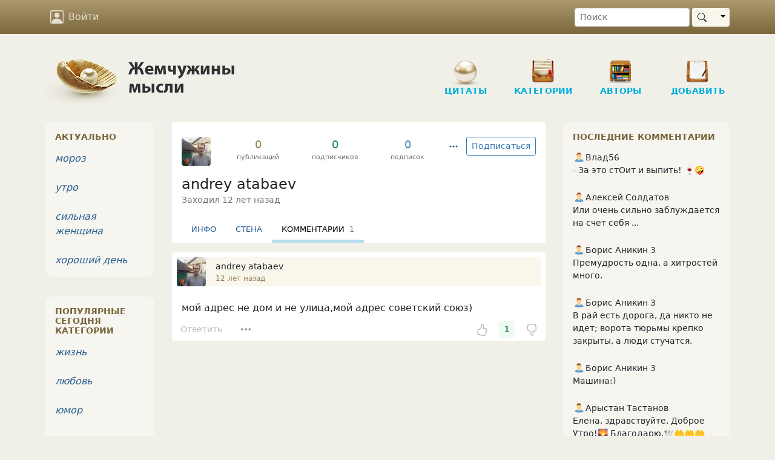

--- FILE ---
content_type: text/html; charset=UTF-8
request_url: https://www.inpearls.ru/comments/member/id/143625
body_size: 12923
content:
<!DOCTYPE html>
<html lang="ru">
<head>
	<meta charset="utf-8">
	<meta http-equiv="X-UA-Compatible" content="IE=edge">
	<meta name="viewport" content="width=device-width, initial-scale=1, shrink-to-fit=no">
    <title>Комментарии добавленные&nbsp;andrey atabaev</title>
    <link rel="shortcut icon" href="/favicon.ico" />
    <link sizes="129x129" rel="apple-touch-icon" href="/img/apple-touch-icon2.png" />
    <script>window.yaContextCb=window.yaContextCb||[]</script>
    <meta name="robots" content="noindex">
<link href="/css/style.min.css?v=1655540604" rel="stylesheet">
<style>
    .comment .text {cursor: pointer;}
    .l1 {margin-left: 0;}
    .l2 {margin-left: 0;}
    .l3 {margin-left: 0;}
    .l4 {margin-left: 0;}
    .l5 {margin-left: 0;}
</style>
<style>
	.text-caption {font-size: .7rem;} 
	.text-counter {font-size: 1.1rem; font-weight: 500;} 
	
	#member-achievements > *:not(:last-child) {
    margin-right: 1rem;;
  }
    [data-bs-toggle=popover] {cursor: help;}
    .badge-author {
        font-size: .85rem; 
        margin-right: 1rem;
    }
    .badge-author svg {
        width: 1.25rem;
        height: 1.25rem;
    }
    .badge-level {
        margin-right: 1rem;
    }  
</style>
<style>    .menu-wrapper {
        position: relative;
        width: 100%;
        margin-top: -5px;
    }

    .menu {
        padding-left: 1rem;
        /*height: 120px;*/
        /*background: #f3f3f3;*/
        box-sizing: border-box;
        white-space: nowrap;
        overflow-x: auto;
        overflow-y: hidden;
        -webkit-overflow-scrolling: touch;
        margin-bottom: 0;
        background: white;
        -ms-overflow-style: none;  /* IE and Edge */
        scrollbar-width: none;  /* Firefox */
    }

    /* Hide scrollbar for Chrome, Safari and Opera */
    .menu::-webkit-scrollbar {
      display: none;
    }
    .menu .nav-item {
        display: inline-block;
        box-sizing: border-box;
        color: #285f8f;
        font-weight: 500;
        text-transform: uppercase;
        font-size: 0.8rem;
        padding: .5rem 1rem;
    }
    .menu .nav-item.active { border-bottom: 5px solid #B5DEEE; }
    .menu .nav-item.active a {color: black;}
    .paddle {
        position: absolute;
        top: 0;
        bottom: 0;
        width: 2.2rem;
        height: 2.2rem;
        border-radius: 50%;
        background: white;
        box-shadow: 0 1px 3px rgba(0,0,0,0.25);
        font-size: 0.75rem;
        color: darkslateblue;
        display: flex;
        justify-content: center;
        align-items: center;
        cursor: pointer;
    }
    .paddle:hover {
        box-shadow: 0 1px 3px rgba(0,0,0,0.35);
    }
    .left-paddle {
        left: -0.5rem;
    }
    .right-paddle {
        right: -0.5rem;
    }</style>
<script>var loggedIn = false;
var isDesktop = true;</script>    <script type="application/ld+json">
        {
            "@context": "https://schema.org",
            "@type": "Organization",
            "name": "inpearls.ru",
            "url": "https://www.inpearls.ru/",
            "logo": "https://www.inpearls.ru/img/logo_dark.svg",
            "sameAs": [
                "https:\/\/ok.ru\/inpearls",
                "https:\/\/vk.com\/inpearls",
                "https:\/\/www.facebook.com\/inpearls",
                "https:\/\/t.me\/inpearls"
            ]
        }
    </script>
</head>
<body>
<nav class="navbar sticky-top navbar-expand-md navbar-dark mb-4">
    <div class="container">
        <a class="navbar-brand  d-md-none py-0" href="/"><img src="/img/inpearls35.png" srcset="/img/inpearls35.png 1x, /img/inpearls70.png 2x, /img/inpearls105.png 3x" alt="Жемчужины мысли" width="180" height="35"></a>
        
        
        <button class="navbar-toggler order-2" type="button" data-bs-toggle="collapse" data-bs-target="#navbarSupportedContent" aria-controls="navbarSupportedContent" aria-expanded="false" aria-label="Toggle navigation">
            <span class="navbar-toggler-icon"></span>
        </button>

    <div class="collapse navbar-collapse order-3 flex-grow-0" id="navbarSupportedContent">
        <ul class="navbar-nav">
                    <li class="nav-item mt-2 mt-md-0">
                <a href="#" class="nav-link" onclick="login(null); return false;">
                    <svg xmlns="http://www.w3.org/2000/svg" viewBox="0 0 16 16">
                        <path d="M11 6a3 3 0 1 1-6 0 3 3 0 0 1 6 0z"/>
                        <path d="M2 0a2 2 0 0 0-2 2v12a2 2 0 0 0 2 2h12a2 2 0 0 0 2-2V2a2 2 0 0 0-2-2H2zm12 1a1 1 0 0 1 1 1v12a1 1 0 0 1-1 1v-1c0-1-1-4-6-4s-6 3-6 4v1a1 1 0 0 1-1-1V2a1 1 0 0 1 1-1h12z"/>
                    </svg>
                    Войти
                </a>
            </li>
        
        </ul>
        <ul class="navbar-nav">
            <li class="nav-item d-md-none">
                <a href="/" class="nav-link">
                    <svg xmlns="http://www.w3.org/2000/svg" viewBox="0 0 16 16">
                        <path d="M8 15A7 7 0 1 1 8 1a7 7 0 0 1 0 14zm0 1A8 8 0 1 0 8 0a8 8 0 0 0 0 16z"/>
                    </svg>
                    Цитаты
                </a>
            </li>
            <li class="nav-item d-md-none">
                <a href="/tags/index" class="nav-link">
                    <svg xmlns="http://www.w3.org/2000/svg" viewBox="0 0 16 16">
                        <path d="M3 2v4.586l7 7L14.586 9l-7-7H3zM2 2a1 1 0 0 1 1-1h4.586a1 1 0 0 1 .707.293l7 7a1 1 0 0 1 0 1.414l-4.586 4.586a1 1 0 0 1-1.414 0l-7-7A1 1 0 0 1 2 6.586V2z"/>
                        <path d="M5.5 5a.5.5 0 1 1 0-1 .5.5 0 0 1 0 1zm0 1a1.5 1.5 0 1 0 0-3 1.5 1.5 0 0 0 0 3zM1 7.086a1 1 0 0 0 .293.707L8.75 15.25l-.043.043a1 1 0 0 1-1.414 0l-7-7A1 1 0 0 1 0 7.586V3a1 1 0 0 1 1-1v5.086z"/>
                    </svg>
                    Категории
                </a>
            </li>
            <li class="nav-item d-md-none">
                <a href="/authors/index" class="nav-link"><svg xmlns="http://www.w3.org/2000/svg"><use xlink:href="#ui_vector_pen"></use></svg> Авторы</a>
            </li>
            <li class="nav-item d-md-none">
                <a href="/pearls/create" class="nav-link">
                    <svg xmlns="http://www.w3.org/2000/svg" viewBox="0 0 16 16">
                        <path d="M8 15A7 7 0 1 1 8 1a7 7 0 0 1 0 14zm0 1A8 8 0 1 0 8 0a8 8 0 0 0 0 16z"/>
                        <path d="M8 4a.5.5 0 0 1 .5.5v3h3a.5.5 0 0 1 0 1h-3v3a.5.5 0 0 1-1 0v-3h-3a.5.5 0 0 1 0-1h3v-3A.5.5 0 0 1 8 4z"/>
                    </svg>
                    Новая публикация
                </a>
            </li>
            <li class="nav-item d-md-none me-3">
                <a href="/pearls/search" class="nav-link"><svg xmlns="http://www.w3.org/2000/svg"><use xlink:href="#ui_search"></use></svg> Поиск</a>
            </li>
        </ul>
    </div>
        <form class="d-none d-md-flex order-4 ms-5" role="search" action="/pearls/search" id="nav-search-form">
            <input type="text" class="form-control form-control-sm me-1" placeholder="Поиск" name="keyword">
            <div class="btn-group my-2 my-sm-0">
                <button type="submit" class="btn btn-sm btn-pearl-light d-flex align-items-center"><svg xmlns="http://www.w3.org/2000/svg"><use xlink:href="#ui_search"></use></svg></button>
                <button type="button" class="btn btn-sm btn-pearl-light dropdown-toggle dropdown-toggle-split" data-bs-toggle="dropdown" aria-haspopup="true" aria-expanded="false">
                    <span class="visually-hidden">Toggle Dropdown</span>
                </button>
                <div class="dropdown-menu dropdown-menu-end" aria-labelledby="btnGroupDrop1">
                    <a class="dropdown-item" href="#" onclick="$('#nav-search-form').submit();">Найти публикацию</a>
                    <a class="dropdown-item" href="#" onclick="$('#nav-search-form').attr('action', '/authors/search'); $('#nav-search-form').submit();">Найти автора</a>
                    <a class="dropdown-item" href="#" onclick="$('#nav-search-form').attr('action', '/tags/index'); $('#nav-search-form').submit();">Найти категорию</a>
                    <a class="dropdown-item" href="#" onclick="$('#nav-search-form').attr('action', '/members/search'); $('#nav-search-form').submit();">Найти участника</a>
                </div>
            </div>
        </form>
</nav>
<div class="container">
    <div class="row d-none d-md-flex">
        <div class="col-md-12" id="header">
            <a href="/" class="logo">
                <img src="/img/logo.png" class="d-none d-md-block" alt="Жемчужины мысли"/>
            </a>
            <ul class="nav d-none d-md-block" role="navigation" itemscope itemtype="http://www.schema.org/SiteNavigationElement">
    <li class="item d-none d-lg-block"
        itemprop="name"><a class="in-section sec-q" href="/" itemprop="url">Цитаты</a></li>
    <li class="item ms-3 ms-lg-4"
        itemprop="name"><a class="in-section sec-c" href="/tags/index" itemprop="url">Категории</a></li>
    <li class="item ms-3 ms-lg-4"
        itemprop="name"><a class="in-section sec-a" href="/authors/index" itemprop="url">Авторы </a></li>
    <li class="item ms-3 ms-lg-4"
        itemprop="name"><a class="in-section sec-n" href="/pearls/create" itemprop="url">Добавить</a></li>
</ul>
        </div>
    </div>

    

    <div class="row">
        <div class="col-md-8 col-lg-7 px-md-4">
    	        
<div id="member-header" itemscope itemtype="http://schema.org/Person">
    <a class="anchor" id="member-card"></a>
    <div class="row g-0 rounded bg-white py-4 px-3">

        <div class="col-lg">

            <div class="d-flex">
                <a href="/members/show/id/143625" class="text-decoration-none">
                  <img class="rounded me-3" src="/img/avatars/small-143625-1374171086.jpg" srcset="/img/avatars/small-143625-1374171086.jpg 1x, /members/thumbnail/143625/small/2x/143625-1374171086.jpg 2x, /members/thumbnail/143625/small/3x/143625-1374171086.jpg 3x" width="48px" alt="Аватар andrey atabaev" itemprop="image">                </a>

                <div class="d-flex flex-grow-1 align-items-top justify-content-around">

                    <a class="text-center" href="/pearls/member/id/143625#member-card">
                        <span class="text-pearl text-counter">0</span>
                        <small class="d-block text-muted text-caption">публикаций</small>
                    </a>

                    <a class="text-center" href="/members/subscribers/id/143625#member-card">
                        <span class="text-success text-counter">0</span>
                        <small class="d-block text-muted text-caption">подписчиков</small>
                    </a>

                    <a class="text-center" href="/members/favorite-members/id/143625#member-card">
                        <span class="text-info text-counter">0</span>
                        <small class="d-block text-muted text-caption">подписок</small>
                    </a>
                </div>
            </div>

            <div class="d-flex align-items-center pt-3">
              <h4 itemprop="name" class="mb-0 me-3">
                <a href="/members/show/id/143625" class="text-body text-decoration-none">andrey atabaev</a>
              </h4>
              <div class="d-flex align-items-center flex-wrap flex-shrink-0" id="member-achievements">
                                                                    </div>
            </div>
                          <small class="text-muted">Заходил 12 лет назад</small>
                                            </div>

        <div class="col-lg-auto">

            <div class="d-flex float-lg-right mt-3 mt-lg-0">
                <button id="toggle-subscription" class="btn btn-sm order-lg-2 btn-outline-primary">
    <span class="spinner-border spinner-border-sm d-none" role="status" aria-hidden="true"></span> Подписаться</button>

<div id="toggle-notifications" class="dropdown order-lg-3 ms-1 d-none">
    <button type="button" class="btn btn-sm btn-primary" data-bs-toggle="dropdown" aria-haspopup="true" aria-expanded="false">
        <span class="spinner-border spinner-border-sm d-none" role="status" aria-hidden="true"></span>        <svg xmlns="http://www.w3.org/2000/svg" class="icon"><use xlink:href="#ui_bell"></use></svg>
    </button>
    <div class="dropdown-menu">
        <h6 class="dropdown-header">Уведомления</h6>
        <button class="dropdown-item" data-key="published">
            <span class="action-icon text-muted">&#9447;</span>
            Публикации
        </button>
        <button class="dropdown-item" data-key="favorited">
            <span class="action-icon text-muted">&#9447;</span>
            Избранное
        </button>
        <button class="dropdown-item" data-key="wall">
            <span class="action-icon text-muted">&#9447;</span>
            Записи на стене
        </button>
    </div>
</div>

<div class="dropdown order-lg-1">
    <button class="btn btn-sm btn-link mx-1" type="button" id="dropdownMenuButton" data-bs-toggle="dropdown" aria-haspopup="true" aria-expanded="false">
        <span class="spinner-border spinner-border-sm d-none" role="status" aria-hidden="true"></span>        <svg xmlns="http://www.w3.org/2000/svg" class="icon"><use xlink:href="#ui_three_dots"></use></svg>
    </button>
    <div class="dropdown-menu" aria-labelledby="dropdownMenuButton">
        <button id="toggle-blacklist" class="dropdown-item" type="button">Блокировать</button>
        <button id="create-complaint" class="dropdown-item" type="button">Пожаловаться</button>
            </div>
</div>


            </div>

        </div>

    </div>

    <div class="menu-wrapper mb-3">
  <ul class="menu">
      <li class="nav-item"><a href="/members/show/id/143625#member-card">Инфо</a></li><li class="nav-item"><a href="/members/wall/id/143625#member-card">Стена</a></li><li class="nav-item active"><a href="/comments/member/id/143625#member-card">Комментарии <span class="text-secondary ms-1">1</span></a></li>  </ul>
  <div class="paddles">
    <div class="paddle left-paddle border d-none"><</div>
    <div class="paddle right-paddle border">></div>
  </div>
</div>

</div>







<ul class="comments">
	        
<li class="comment l0" id="c-3055580" data-level="0" itemprop="comment" itemscope
    itemtype="Comment">
    <a class="anchor" id="3055580"></a>

    <div class="comment-header d-flex align-items-center mb-4" data-date="2013-07-18 22:12:22">
        <a href="/members/show/id/143625">
            <img id="comment-img-3055580" class="rounded" src="/img/avatars/small-143625-1374171086.jpg" srcset="/img/avatars/small-143625-1374171086.jpg 1x, /members/thumbnail/143625/small/2x/143625-1374171086.jpg 2x, /members/thumbnail/143625/small/3x/143625-1374171086.jpg 3x" width="48px" alt="Аватар andrey atabaev" itemprop="image">        </a>
        <div class="ms-3">
            <span itemprop="creator" itemscope itemtype="http://schema.org/Person" itemref="comment-img-3055580"><a class="member-link" href="/members/show/id/143625" title="andrey atabaev" itemprop="url"><span itemprop="name">andrey atabaev</span></a></span>                        <meta itemprop="datePublished" content="2013-07-18T22:12:22+04:00">
            <div class="text-pearl">12 лет назад</div>
        </div>
    </div>

    <div class="text px-2 mb-1 " itemprop="text">
        мой адрес не дом и не улица,мой адрес советский союз)    </div>

    <div class="links d-flex align-items-center">
                    <button type="button" class="btn btn-link btn-sm reply">Ответить</button>
        
                    <div class="dropdown d-inline-block">
                <button class="options btn btn-link btn-xs ms-3" type="button" id="dropdownMenuButton" data-bs-toggle="dropdown" aria-haspopup="true" aria-expanded="false">
                    <svg xmlns="http://www.w3.org/2000/svg">
                        <use xlink:href="#ui_three_dots"></use>
                    </svg>
                </button>
                <div class="dropdown-menu" aria-labelledby="dropdownMenuButton">
                    <a class="dropdown-item" href="#" title="Пожаловаться" rel="nofollow" onclick="loadModal(&#039;/comments/create-complaint/id/3055580&#039;, true); return false;">Пожаловаться</a><a class="dropdown-item" href="#" rel="nofollow" onclick="showUrl(3055580); return false;">Ссылка на комментарий</a><meta itemprop="url" content="https://www.inpearls.ru/526363#3055580"><a class="dropdown-item" href="#" title="Перейти к цитате" onclick="window.location.href = $(&#039;#c-3055580 meta[itemprop=&quot;url&quot;]&#039;).attr(&#039;content&#039;);">Перейти к цитате</a>                </div>
            </div>
        
                    <div class="ms-auto vote-actions">
                <button type="button" class="btn btn-link like" title="Нравится">
                    <svg xmlns="http://www.w3.org/2000/svg">
                        <use xlink:href="#ui_hand_thumbs_up"></use>
                    </svg>
                </button>
                <button class="btn btn-xs btn-link comment-votes px-2 py-1 fw-bold comment-votes-positive"
                        type="button"
                        title="Количество оценок"
                        itemprop="upvoteCount"
                >
                    1                </button>
                <meta itemprop="downvoteCount" content="0">
                <button type="button" class="btn btn-link dislike" title="Не нравится">
                    <svg xmlns="http://www.w3.org/2000/svg">
                        <use xlink:href="#ui_hand_thumbs_down"></use>
                    </svg>
                </button>
            </div>
            </div>
</li>
	</ul>

    </div>

<div class="col-md-4 col-lg-3" id="right-side-bar">
    	<div class="portlet">
    <h6>Последние комментарии</h6>
                            <p>
            <a class="member-link" href="/members/show/id/180080" title="Влад56"><img src="/img/man.svg" alt="пиктограмма мужчины" class="sex-icon"><span>Влад56</span></a>            <a class="text-body" href="/2199277#10475446">- За это стОит и выпить!
🍷🤪</a>        </p>
                            <p>
            <a class="member-link" href="/members/show/id/318687" title="Алексей Солдатов"><img src="/img/man.svg" alt="пиктограмма мужчины" class="sex-icon"><span>Алексей Солдатов</span></a>            <a class="text-body" href="/2199276#10475445">Или очень сильно заблуждается на счет себя ...</a>        </p>
                            <p>
            <a class="member-link" href="/members/show/id/407180" title="Борис Аникин 3"><img src="/img/man.svg" alt="пиктограмма мужчины" class="sex-icon"><span>Борис Аникин 3</span></a>            <a class="text-body" href="/2199248#10475444">Премудрость одна, а хитростей много.</a>        </p>
                            <p>
            <a class="member-link" href="/members/show/id/407180" title="Борис Аникин 3"><img src="/img/man.svg" alt="пиктограмма мужчины" class="sex-icon"><span>Борис Аникин 3</span></a>            <a class="text-body" href="/2199251#10475443">В рай есть дорога, да никто не идет; ворота тюрьмы крепко закрыты, а люди стучатся.</a>        </p>
                            <p>
            <a class="member-link" href="/members/show/id/407180" title="Борис Аникин 3"><img src="/img/man.svg" alt="пиктограмма мужчины" class="sex-icon"><span>Борис Аникин 3</span></a>            <a class="text-body" href="/2199259#10475442">Машина:)</a>        </p>
                            <p>
            <a class="member-link" href="/members/show/id/403920" title="Арыстан Тастанов"><img src="/img/man.svg" alt="пиктограмма мужчины" class="sex-icon"><span>Арыстан Тастанов</span></a>            <a class="text-body" href="/2198995#10475441">Елена, здравствуйте. Доброе Утро!🌄
Благодарю.🕊️🤲🤲🤲</a>        </p>
                            <p>
            <a class="member-link" href="/members/show/id/318687" title="Алексей Солдатов"><img src="/img/man.svg" alt="пиктограмма мужчины" class="sex-icon"><span>Алексей Солдатов</span></a>            <a class="text-body" href="/2199095#10475437">А иногда понимают, но слишком поздно. Так что тема о понимании и  ностальгии.</a>        </p>
                            <p>
            <a class="member-link" href="/members/show/id/318687" title="Алексей Солдатов"><img src="/img/man.svg" alt="пиктограмма мужчины" class="sex-icon"><span>Алексей Солдатов</span></a>            <a class="text-body" href="/2199095#10475436">А иногда понимают, но слишком поздно.</a>        </p>
                            <p>
            <a class="member-link" href="/members/show/id/318687" title="Алексей Солдатов"><img src="/img/man.svg" alt="пиктограмма мужчины" class="sex-icon"><span>Алексей Солдатов</span></a>            <a class="text-body" href="/2199095#10475435">Первая жена, первый муж от Бога, но иногда это не понимает жена, иногда муж, а бывает что оба вместе...</a>        </p>
                            <p>
            <a class="member-link" href="/members/show/id/267016" title="Lucia-Svetlana"><img src="/img/woman.svg" alt="пиктограмма женщины" class="sex-icon"><span>Lucia-Svetlana</span></a>            <a class="text-body" href="/2199082#10475431">Макс, да. Хороший переход.

Спасибо!)</a>        </p>
        <a href="/comments/index">ещё комментарии &#11157;</a>
</div>
		<div class="portlet">

    <h6>Цитаты известных людей</h6>
            <p>
            <a class="author-link" href="/author/erich+maria+remarque" title="Эрих Мария Ремарк">Эрих Мария Ремарк</a>        </p>
            <p>
            <a class="author-link" href="/author/paulo+coelho" title="Пауло Коэльо">Пауло Коэльо</a>        </p>
            <p>
            <a class="author-link" href="/author/omar+khayyam" title="Омар Хайям">Омар Хайям</a>        </p>
            <p>
            <a class="author-link" href="/author/william+shakespeare" title="Уильям Шекспир">Уильям Шекспир</a>        </p>
            <p>
            <a class="author-link" href="/author/leo+tolstoy" title="Лев Николаевич Толстой">Лев Николаевич Толстой</a>        </p>
            <p>
            <a class="author-link" href="/author/oscar+wilde" title="Оскар Уайльд">Оскар Уайльд</a>        </p>
            <p>
            <a class="author-link" href="/author/igor+guberman" title="Игорь Губерман">Игорь Губерман</a>        </p>
            <p>
            <a class="author-link" href="/author/marina+tsvetaeva" title="Марина Цветаева">Марина Цветаева</a>        </p>
            <p>
            <a class="author-link" href="/author/elchin+safarli" title="Эльчин Сафарли">Эльчин Сафарли</a>        </p>
            <p>
            <a class="author-link" href="/author/mihail+zhvaneckiy" title="Михаил Жванецкий">Михаил Жванецкий</a>        </p>
        <a href="/authors/index">все авторы &#11157;</a>
</div>
</div>

<div class="col-lg-2 order-last order-lg-first" id="left-side-bar">
	<div class="portlet">
  <h6>Актуально</h6>
          <p>
                        <a class="tag-link" href="/мороз" title="мороз (551 публикация)">мороз</a>                </p>
          <p>
                        <a class="tag-link" href="/утро" title="утро (3442 публикаций)">утро</a>                </p>
          <p>
                        <a class="tag-link" href="/сильная женщина" title="сильная женщина (239 публикаций)">сильная женщина</a>                </p>
          <p>
                        <a class="tag-link" href="/хороший день" title="хороший день (97 публикаций)">хороший день</a>                </p>
    </div>
    <div class="portlet">
    <h6>Популярные сегодня категории</h6>
            <p>
            <a class="tag-link" href="/жизнь" title="жизнь (162986 публикаций)">жизнь</a>        </p>
            <p>
            <a class="tag-link" href="/любовь" title="любовь (117664 публикаций)">любовь</a>        </p>
            <p>
            <a class="tag-link" href="/юмор" title="юмор (158600 публикаций)">юмор</a>        </p>
            <p>
            <a class="tag-link" href="/время" title="время (14880 публикаций)">время</a>        </p>
            <p>
            <a class="tag-link" href="/годы" title="годы (3886 публикаций)">годы</a>        </p>
            <p>
            <a class="tag-link" href="/люди" title="люди (51388 публикаций)">люди</a>        </p>
            <p>
            <a class="tag-link" href="/снег" title="снег (2323 публикаций)">снег</a>        </p>
            <p>
            <a class="tag-link" href="/мысли" title="мысли (261618 публикаций)">мысли</a>        </p>
            <p>
            <a class="tag-link" href="/отношения" title="отношения (55989 публикаций)">отношения</a>        </p>
            <p>
            <a class="tag-link" href="/стихи" title="стихи (214699 публикаций)">стихи</a>        </p>
            <p>
            <a class="tag-link" href="/судьба" title="судьба (10736 публикаций)">судьба</a>        </p>
            <p>
            <a class="tag-link" href="/зима" title="зима (5242 публикаций)">зима</a>        </p>
            <p>
            <a class="tag-link" href="/ирония" title="ирония (85815 публикаций)">ирония</a>        </p>
            <p>
            <a class="tag-link" href="/истина" title="истина (5014 публикаций)">истина</a>        </p>
        <a href="/tags/index">все категории &#11157;</a>
</div>
	<div class="portlet">
    <h6>Топ участников</h6>
            <p class="ellipsis">
            <a class="member-link" href="/members/show/id/410099" title="Двенадцать струн"><img src="/img/woman.svg" alt="пиктограмма женщины" class="sex-icon"><span>Двенадцать струн</span></a>        </p>
            <p class="ellipsis">
            <a class="member-link" href="/members/show/id/370100" title="Наташа Воронцова"><img src="/img/woman.svg" alt="пиктограмма женщины" class="sex-icon"><span>Наташа Воронцова</span></a>        </p>
            <p class="ellipsis">
            <a class="member-link" href="/members/show/id/231212" title="Демура"><img src="/img/woman.svg" alt="пиктограмма женщины" class="sex-icon"><span>Демура</span></a>        </p>
            <p class="ellipsis">
            <a class="member-link" href="/members/show/id/154629" title="Галина Суховерх"><img src="/img/woman.svg" alt="пиктограмма женщины" class="sex-icon"><span>Галина Суховерх</span></a>        </p>
            <p class="ellipsis">
            <a class="member-link" href="/members/show/id/102122" title="Григорьевна"><img src="/img/woman.svg" alt="пиктограмма женщины" class="sex-icon"><span>Григорьевна</span></a>        </p>
            <p class="ellipsis">
            <a class="member-link" href="/members/show/id/346117" title="Миралана"><img src="/img/woman.svg" alt="пиктограмма женщины" class="sex-icon"><span>Миралана</span></a>        </p>
            <p class="ellipsis">
            <a class="member-link" href="/members/show/id/382592" title="Константин Балухта"><img src="/img/man.svg" alt="пиктограмма мужчины" class="sex-icon"><span>Константин Балухта</span></a>        </p>
            <p class="ellipsis">
            <a class="member-link" href="/members/show/id/370660" title="Natali Leonova"><img src="/img/woman.svg" alt="пиктограмма женщины" class="sex-icon"><span>Natali Leonova</span></a>        </p>
            <p class="ellipsis">
            <a class="member-link" href="/members/show/id/351392" title="Валентина_Захарова"><img src="/img/woman.svg" alt="пиктограмма женщины" class="sex-icon"><span>Валентина_Захарова</span></a>        </p>
            <p class="ellipsis">
            <a class="member-link" href="/members/show/id/66309" title="Мила Наумова"><img src="/img/woman.svg" alt="пиктограмма женщины" class="sex-icon"><span>Мила Наумова</span></a>        </p>
        <a href="/members/top">весь топ &#11157;</a></div>
		</div>

    </div>

            <div class="row">
                    </div>
    
    <footer class="row border rounded mx-2 my-3 p-4">
        <div class="col-sm-6">
            <p><a href="/user-agreement" rel="nofollow">Пользовательское соглашение</a></p>
            <p><a href="/terms" rel="nofollow">Конфиденциальность</a></p>
        </div>
        <div class="col-sm-6 d-flex flex-column justify-content-end align-items-sm-end mt-3">
            <p>© 2009-2026 InPearls.ru</p>
            <p>Электропочта: <a href="mailto:admin@inpearls.ru">admin@inpearls.ru</a></p>
            <!-- Yandex.Metrika counter --> <script type="text/javascript" > (function(m,e,t,r,i,k,a){m[i]=m[i]||function(){(m[i].a=m[i].a||[]).push(arguments)}; m[i].l=1*new Date(); for (var j = 0; j < document.scripts.length; j++) {if (document.scripts[j].src === r) { return; }} k=e.createElement(t),a=e.getElementsByTagName(t)[0],k.async=1,k.src=r,a.parentNode.insertBefore(k,a)}) (window, document, "script", "https://mc.yandex.ru/metrika/tag.js", "ym"); ym(11343427, "init", { clickmap:true, trackLinks:true, accurateTrackBounce:true }); </script> <noscript><div><img src="https://mc.yandex.ru/watch/11343427" style="position:absolute; left:-9999px;" alt="" /></div></noscript> <!-- /Yandex.Metrika counter -->        </div>
    </footer>
</div>
<!-- /container -->
<div id="dialog" class="modal" tabindex="-1" role="dialog" aria-labelledby="myModalLabel" aria-hidden="true">
    <div class="modal-dialog">
        <div class="modal-content">
            <div class="modal-body">
                <div class="text-center">
                    <div class="spinner-border" role="status">
                        <span class="visually-hidden">Загрузка...</span>
                    </div>
                </div>
            </div>
        </div>
    </div>
</div>
<svg style="display: none" xmlns="http://www.w3.org/2000/svg">
    <defs>
        <symbol viewBox="0 0 16 16" id="ui_vector_pen">
            <path fill-rule="evenodd" d="M10.646.646a.5.5 0 0 1 .708 0l4 4a.5.5 0 0 1 0 .708l-1.902 1.902-.829 3.313a1.5 1.5 0 0 1-1.024 1.073L1.254 14.746 4.358 4.4A1.5 1.5 0 0 1 5.43 3.377l3.313-.828L10.646.646zm-1.8 2.908-3.173.793a.5.5 0 0 0-.358.342l-2.57 8.565 8.567-2.57a.5.5 0 0 0 .34-.357l.794-3.174-3.6-3.6z"/>
            <path fill-rule="evenodd" d="M2.832 13.228 8 9a1 1 0 1 0-1-1l-4.228 5.168-.026.086.086-.026z"/>
        </symbol>
        <symbol viewBox="0 0 16 16" id="ui_search">
            <path d="M11.742 10.344a6.5 6.5 0 1 0-1.397 1.398h-.001c.03.04.062.078.098.115l3.85 3.85a1 1 0 0 0 1.415-1.414l-3.85-3.85a1.007 1.007 0 0 0-.115-.1zM12 6.5a5.5 5.5 0 1 1-11 0 5.5 5.5 0 0 1 11 0z"/>
        </symbol>
        <symbol viewBox="0 0 16 16" id="ui_bell">
            <path d="M8 16a2 2 0 0 0 2-2H6a2 2 0 0 0 2 2zM8 1.918l-.797.161A4.002 4.002 0 0 0 4 6c0 .628-.134 2.197-.459 3.742-.16.767-.376 1.566-.663 2.258h10.244c-.287-.692-.502-1.49-.663-2.258C12.134 8.197 12 6.628 12 6a4.002 4.002 0 0 0-3.203-3.92L8 1.917zM14.22 12c.223.447.481.801.78 1H1c.299-.199.557-.553.78-1C2.68 10.2 3 6.88 3 6c0-2.42 1.72-4.44 4.005-4.901a1 1 0 1 1 1.99 0A5.002 5.002 0 0 1 13 6c0 .88.32 4.2 1.22 6z"/>
        </symbol>
        <symbol viewBox="0 0 16 16" id="ui_hand_thumbs_up">
            <path d="M8.864.046C7.908-.193 7.02.53 6.956 1.466c-.072 1.051-.23 2.016-.428 2.59-.125.36-.479 1.013-1.04 1.639-.557.623-1.282 1.178-2.131 1.41C2.685 7.288 2 7.87 2 8.72v4.001c0 .845.682 1.464 1.448 1.545 1.07.114 1.564.415 2.068.723l.048.03c.272.165.578.348.97.484.397.136.861.217 1.466.217h3.5c.937 0 1.599-.477 1.934-1.064a1.86 1.86 0 0 0 .254-.912c0-.152-.023-.312-.077-.464.201-.263.38-.578.488-.901.11-.33.172-.762.004-1.149.069-.13.12-.269.159-.403.077-.27.113-.568.113-.857 0-.288-.036-.585-.113-.856a2.144 2.144 0 0 0-.138-.362 1.9 1.9 0 0 0 .234-1.734c-.206-.592-.682-1.1-1.2-1.272-.847-.282-1.803-.276-2.516-.211a9.84 9.84 0 0 0-.443.05 9.365 9.365 0 0 0-.062-4.509A1.38 1.38 0 0 0 9.125.111L8.864.046zM11.5 14.721H8c-.51 0-.863-.069-1.14-.164-.281-.097-.506-.228-.776-.393l-.04-.024c-.555-.339-1.198-.731-2.49-.868-.333-.036-.554-.29-.554-.55V8.72c0-.254.226-.543.62-.65 1.095-.3 1.977-.996 2.614-1.708.635-.71 1.064-1.475 1.238-1.978.243-.7.407-1.768.482-2.85.025-.362.36-.594.667-.518l.262.066c.16.04.258.143.288.255a8.34 8.34 0 0 1-.145 4.725.5.5 0 0 0 .595.644l.003-.001.014-.003.058-.014a8.908 8.908 0 0 1 1.036-.157c.663-.06 1.457-.054 2.11.164.175.058.45.3.57.65.107.308.087.67-.266 1.022l-.353.353.353.354c.043.043.105.141.154.315.048.167.075.37.075.581 0 .212-.027.414-.075.582-.05.174-.111.272-.154.315l-.353.353.353.354c.047.047.109.177.005.488a2.224 2.224 0 0 1-.505.805l-.353.353.353.354c.006.005.041.05.041.17a.866.866 0 0 1-.121.416c-.165.288-.503.56-1.066.56z"/>
        </symbol>
        <symbol viewBox="0 0 16 16" id="ui_hand_thumbs_down">
            <path d="M8.864 15.674c-.956.24-1.843-.484-1.908-1.42-.072-1.05-.23-2.015-.428-2.59-.125-.36-.479-1.012-1.04-1.638-.557-.624-1.282-1.179-2.131-1.41C2.685 8.432 2 7.85 2 7V3c0-.845.682-1.464 1.448-1.546 1.07-.113 1.564-.415 2.068-.723l.048-.029c.272-.166.578-.349.97-.484C6.931.08 7.395 0 8 0h3.5c.937 0 1.599.478 1.934 1.064.164.287.254.607.254.913 0 .152-.023.312-.077.464.201.262.38.577.488.9.11.33.172.762.004 1.15.069.13.12.268.159.403.077.27.113.567.113.856 0 .289-.036.586-.113.856-.035.12-.08.244-.138.363.394.571.418 1.2.234 1.733-.206.592-.682 1.1-1.2 1.272-.847.283-1.803.276-2.516.211a9.877 9.877 0 0 1-.443-.05 9.364 9.364 0 0 1-.062 4.51c-.138.508-.55.848-1.012.964l-.261.065zM11.5 1H8c-.51 0-.863.068-1.14.163-.281.097-.506.229-.776.393l-.04.025c-.555.338-1.198.73-2.49.868-.333.035-.554.29-.554.55V7c0 .255.226.543.62.65 1.095.3 1.977.997 2.614 1.709.635.71 1.064 1.475 1.238 1.977.243.7.407 1.768.482 2.85.025.362.36.595.667.518l.262-.065c.16-.04.258-.144.288-.255a8.34 8.34 0 0 0-.145-4.726.5.5 0 0 1 .595-.643h.003l.014.004.058.013a8.912 8.912 0 0 0 1.036.157c.663.06 1.457.054 2.11-.163.175-.059.45-.301.57-.651.107-.308.087-.67-.266-1.021L12.793 7l.353-.354c.043-.042.105-.14.154-.315.048-.167.075-.37.075-.581 0-.211-.027-.414-.075-.581-.05-.174-.111-.273-.154-.315l-.353-.354.353-.354c.047-.047.109-.176.005-.488a2.224 2.224 0 0 0-.505-.804l-.353-.354.353-.354c.006-.005.041-.05.041-.17a.866.866 0 0 0-.121-.415C12.4 1.272 12.063 1 11.5 1z"/>
        </symbol>
        <symbol viewBox="0 0 16 16" id="ui_heart">
            <path d="m8 2.748-.717-.737C5.6.281 2.514.878 1.4 3.053c-.523 1.023-.641 2.5.314 4.385.92 1.815 2.834 3.989 6.286 6.357 3.452-2.368 5.365-4.542 6.286-6.357.955-1.886.838-3.362.314-4.385C13.486.878 10.4.28 8.717 2.01L8 2.748zM8 15C-7.333 4.868 3.279-3.04 7.824 1.143c.06.055.119.112.176.171a3.12 3.12 0 0 1 .176-.17C12.72-3.042 23.333 4.867 8 15z"/>
        </symbol>
        <symbol viewBox="0 0 16 16" id="ui_bookmark">
            <path d="M2 2a2 2 0 0 1 2-2h8a2 2 0 0 1 2 2v13.5a.5.5 0 0 1-.777.416L8 13.101l-5.223 2.815A.5.5 0 0 1 2 15.5V2zm2-1a1 1 0 0 0-1 1v12.566l4.723-2.482a.5.5 0 0 1 .554 0L13 14.566V2a1 1 0 0 0-1-1H4z"/>
        </symbol>
        <symbol viewBox="0 0 1000 1000" id="ui_share">
            <path d="M104.1,705.2" /><path d="M978.7,420.9L581.6,95c-9.2-7.5-21.8-8.9-32.5-3.9c-10.7,5.1-17.5,15.8-17.5,27.7l-0.9,171.9c-178,5.7-315.8,62.9-405.1,167.4C-19.9,628.2,12.6,875.5,14.1,885.8c2.3,15,13.3,26,28.4,26c0.3,0,0.7,0,1.1,0c15.5-0.5,25.3-12.5,26.6-28c1-11.3,31.5-286.2,460.6-285.9l0.9,175.8c0,11.8,6.8,22.6,17.6,27.7c10.6,5.1,23.4,3.5,32.5-4l397.1-329c7.1-5.8,11.2-14.5,11.2-23.7C990,435.4,985.8,426.7,978.7,420.9z M592.9,708.8v-142c0-8.1-3.2-15.9-9-21.7c-5.8-5.7-13.5-8.9-21.6-8.9c0,0-0.1,0-0.1,0c-306.4,0.2-423.5,103.7-490.4,195c9.8-73.2,38.3-161.4,100.5-233.5c82.6-95.8,215.7-146.3,390-146.3c16.9,0,30.6-13.7,30.6-30.6V183.2L911,444.8L592.9,708.8z" />
        </symbol>
        <symbol viewBox="0 0 16 16" id="ui_three_dots">
            <path d="M3 9.5a1.5 1.5 0 1 1 0-3 1.5 1.5 0 0 1 0 3zm5 0a1.5 1.5 0 1 1 0-3 1.5 1.5 0 0 1 0 3zm5 0a1.5 1.5 0 1 1 0-3 1.5 1.5 0 0 1 0 3z"/>
        </symbol>
        <symbol viewBox="0 0 16 16" id="ui_exclamation_triangle">
            <path d="M7.938 2.016A.13.13 0 0 1 8.002 2a.13.13 0 0 1 .063.016.146.146 0 0 1 .054.057l6.857 11.667c.036.06.035.124.002.183a.163.163 0 0 1-.054.06.116.116 0 0 1-.066.017H1.146a.115.115 0 0 1-.066-.017.163.163 0 0 1-.054-.06.176.176 0 0 1 .002-.183L7.884 2.073a.147.147 0 0 1 .054-.057zm1.044-.45a1.13 1.13 0 0 0-1.96 0L.165 13.233c-.457.778.091 1.767.98 1.767h13.713c.889 0 1.438-.99.98-1.767L8.982 1.566z"/>
            <path d="M7.002 12a1 1 0 1 1 2 0 1 1 0 0 1-2 0zM7.1 5.995a.905.905 0 1 1 1.8 0l-.35 3.507a.552.552 0 0 1-1.1 0L7.1 5.995z"/>
        </symbol>
        <symbol viewBox="0 0 16 16" id="ui_eraser">
            <path d="M8.086 2.207a2 2 0 0 1 2.828 0l3.879 3.879a2 2 0 0 1 0 2.828l-5.5 5.5A2 2 0 0 1 7.879 15H5.12a2 2 0 0 1-1.414-.586l-2.5-2.5a2 2 0 0 1 0-2.828l6.879-6.879zm2.121.707a1 1 0 0 0-1.414 0L4.16 7.547l5.293 5.293 4.633-4.633a1 1 0 0 0 0-1.414l-3.879-3.879zM8.746 13.547 3.453 8.254 1.914 9.793a1 1 0 0 0 0 1.414l2.5 2.5a1 1 0 0 0 .707.293H7.88a1 1 0 0 0 .707-.293l.16-.16z"/>
        </symbol>
        <symbol viewBox="0 0 16 16" id="ui_sort_down">
            <path d="M3.5 2.5a.5.5 0 0 0-1 0v8.793l-1.146-1.147a.5.5 0 0 0-.708.708l2 1.999.007.007a.497.497 0 0 0 .7-.006l2-2a.5.5 0 0 0-.707-.708L3.5 11.293V2.5zm3.5 1a.5.5 0 0 1 .5-.5h7a.5.5 0 0 1 0 1h-7a.5.5 0 0 1-.5-.5zM7.5 6a.5.5 0 0 0 0 1h5a.5.5 0 0 0 0-1h-5zm0 3a.5.5 0 0 0 0 1h3a.5.5 0 0 0 0-1h-3zm0 3a.5.5 0 0 0 0 1h1a.5.5 0 0 0 0-1h-1z"/>
        </symbol>
        <symbol viewBox="0 0 24 24" id="ui_human">
            <circle cx="12" cy="8" fill="#b68d4c" r="4"/>
            <path d="M20,19v1a1,1,0,0,1-1,1H5a1,1,0,0,1-1-1V19a6,6,0,0,1,6-6h4A6,6,0,0,1,20,19Z" fill="#b68d4c"/>
        </symbol>
        <symbol viewBox="0 0 16 16" id="ui_chat">
          <path d="M2.678 11.894a1 1 0 0 1 .287.801 10.97 10.97 0 0 1-.398 2c1.395-.323 2.247-.697 2.634-.893a1 1 0 0 1 .71-.074A8.06 8.06 0 0 0 8 14c3.996 0 7-2.807 7-6 0-3.192-3.004-6-7-6S1 4.808 1 8c0 1.468.617 2.83 1.678 3.894zm-.493 3.905a21.682 21.682 0 0 1-.713.129c-.2.032-.352-.176-.273-.362a9.68 9.68 0 0 0 .244-.637l.003-.01c.248-.72.45-1.548.524-2.319C.743 11.37 0 9.76 0 8c0-3.866 3.582-7 8-7s8 3.134 8 7-3.582 7-8 7a9.06 9.06 0 0 1-2.347-.306c-.52.263-1.639.742-3.468 1.105z"/>
        </symbol>
    </defs>
</svg>
<script src="//ajax.googleapis.com/ajax/libs/jquery/3.6.0/jquery.min.js"></script>
<script src="/js/script.js?v=1761947100"></script>
<script src="/js/secondary.js?v=1710861512" async="async"></script>
<script>jQuery(function ($) {
$("[data-bs-toggle=popover]").popover({"html" : true});
    $('#create-complaint').click(function() {
        loadModal('/members/create-complaint/id/143625');
    });

    $('#toggle-subscription').click(function() {
        let request = {};
        let doneFn = null;
        let self = $(this);  
        
        request.beforeSend = function() {
            self.attr('disabled', true);
            self.children('.icon').addClass('d-none');
            self.children('span.spinner-border').removeClass('d-none'); 
        };
        
        request.complete = function() {
            self.attr('disabled', false);
            self.children('.icon').removeClass('d-none');
            self.children('span.spinner-border').addClass('d-none');  
        };
        
        if (self.hasClass('btn-outline-primary')) {
            request.url = '/v2/api/members/143625/subscription';
            request.type = 'post';
            request.data = {memberId: '143625'};
            doneFn = function() {
                self.html('<span class="spinner-border spinner-border-sm d-none" role="status" aria-hidden="true"></span><span class="icon">✓</span> Подписан').removeClass('btn-outline-primary').addClass('btn-primary');
                $('#toggle-notifications').removeClass('d-none');
                $('#toggle-notifications .dropdown-item span.action-icon').addClass('text-success').removeClass('text-muted').html('✓');
                $.snack('success', 'andrey atabaev добавлен в Вашу подписку!', 3000);
            };            
        } else {
            request.url = '/v2/api/members/143625/subscription';
            request.type = 'delete';
            doneFn = function() {
                self.html('<span class="spinner-border spinner-border-sm d-none" role="status" aria-hidden="true"></span> Подписаться').addClass('btn-outline-primary').removeClass('btn-primary');
                $('#toggle-notifications').addClass('d-none');
                $.snack('success', 'andrey atabaev удален из Вашей подписки!', 3000);
            };            
        }        
        $.ajax(request).done(doneFn).fail(commonAjaxFailFn);
    });

    $('#toggle-blacklist').click(function() {
        let request = {};
        let doneFn = null;
        let self = $(this);
        let button = self.closest('div.dropdown').children('button');
        
        request.beforeSend = function() {
            button.attr('disabled', true);
            button.children('svg.icon').addClass('d-none');
            button.children('span.spinner-border').removeClass('d-none'); 
        };
        
        request.complete = function() {
            button.attr('disabled', false);
            button.children('svg.icon').removeClass('d-none');
            button.children('span.spinner-border').addClass('d-none');  
        };        
        
        if (self.html() === 'Блокировать') {
            request.url = '/v2/api/members/143625/blacklist';
            request.type = 'post';
            doneFn = function() {
                self.html('Не блокировать');
                self.closest('div.dropdown').find('svg.icon').addClass('text-danger');
                $.snack('success', 'andrey atabaev добавлен в Ваш черный список!', 3000);
            };            
        } else {
            request.url = '/v2/api/members/143625/blacklist';
            request.type = 'delete';
            doneFn = function() {
                self.html('Блокировать');
                self.closest('div.dropdown').find('svg.icon').removeClass('text-danger');
                $.snack('success', 'andrey atabaev удален из Вашего черного списка!', 3000);
            };            
        }
        
        $.ajax(request).done(doneFn).fail(commonAjaxFailFn);
    });

    $('#toggle-notifications .dropdown-item').click(function() {
        let self = $(this);
        let button = $('#toggle-notifications>button');
        let request = {};
        request.url = '/v2/api/members/143625/subscription';
        request.type = 'put';  
        request.data = {key: self.data('key'), value: + self.children('span.action-icon').hasClass('text-muted')};
        
        request.beforeSend = function() {
            button.attr('disabled', true);
            button.children('span.action-icon').addClass('d-none');
            button.children('span.spinner-border').removeClass('d-none'); 
        };
        
        request.complete = function() {
            button.attr('disabled', false);
            button.children('span.action-icon').removeClass('d-none');
            button.children('span.spinner-border').addClass('d-none');  
        };        
        
        let doneFn = function() {
            self.children('span.action-icon').toggleClass('text-success').toggleClass('text-muted').html(self.children('span.action-icon').html() === '✓' ? '&#9447;' : '✓');            
            $.snack('success', 'Настройки сохранены!', 3000);  
        };
        $.ajax(request).done(doneFn).fail(commonAjaxFailFn);
    });
// duration of scroll animation
var menuWrapperSize,menuVisibleSize,menuSize,scrollDuration=400,leftPaddle=document.getElementsByClassName("left-paddle"),rightPaddle=document.getElementsByClassName("right-paddle"),paddleMargin=30,getMenuWrapperSize=function(){return $(".menu-wrapper").outerWidth()},getMenuSize=function(){
// return itemsLength * itemSize;
var e=0;return $(".menu-wrapper .nav-item").each(function(){
// console.log($(this).outerWidth(true));
// console.log($(this).html());
e+=$(this).outerWidth(!0)}),Math.round(e)},setDimensions=function(){menuWrapperSize=getMenuWrapperSize(),menuVisibleSize=menuWrapperSize,menuSize=getMenuSize()}
// get how much have we scrolled to the left
,getMenuPosition=function(){return $(".menu").scrollLeft()},updateScrollToActiveItem=function(){var e=$(".menu-wrapper .nav-item.active");
// console.log(activeItem);
e.length&&e.position().left+e.outerWidth(!0)>menuVisibleSize-$(leftPaddle).outerWidth(!0)&&
// console.log(activeItem.position().left + activeItem.outerWidth(true));
$(".menu").animate({scrollLeft:e.position().left-$(leftPaddle).outerWidth(!0)-20},0)},updateMenu=function(){
// get how much of menu is invisible
var e=menuSize-menuWrapperSize,n=getMenuPosition(),t=e-paddleMargin;
// get how much have we scrolled so far
// show & hide the paddles
// depending on scroll position
e<=0?($(leftPaddle).addClass("d-none"),$(rightPaddle).addClass("d-none")):n<=20?($(leftPaddle).addClass("d-none"),$(rightPaddle).removeClass("d-none")):n<t?(
// show both paddles in the middle
$(leftPaddle).removeClass("d-none"),$(rightPaddle).removeClass("d-none")):n>=t&&($(leftPaddle).removeClass("d-none"),$(rightPaddle).addClass("d-none"));
// $('#print-wrapper-size span').text(menuWrapperSize);
// $('#print-menu-size span').text(menuSize);
// $('#print-menu-invisible-size span').text(menuInvisibleSize);
// $('#print-menu-position span').text(menuPosition);
// $('#print-menu-end-offset span').text(menuEndOffset);
};
// paddles
// finally, what happens when we are actually scrolling the menu
$(".menu").on("scroll",updateMenu),
// scroll to left
$(rightPaddle).on("click",function(){$(".menu").animate({scrollLeft:getMenuPosition()+150},scrollDuration)}),
// scroll to right
$(leftPaddle).on("click",function(){$(".menu").animate({scrollLeft:getMenuPosition()-150},scrollDuration)}),setDimensions(),updateMenu(),updateScrollToActiveItem(),$(window).resize(function(){setDimensions(),updateMenu(),updateScrollToActiveItem()});
// <!--<div class="print" id="print-wrapper-size"><span></span> Wrapper / visible menu size</div>-->
// <!--<div class="print" id="print-menu-size"><span></span> Total menu size</div>-->
// <!--<div class="print" id="print-menu-invisible-size"><span></span> Invisible menu size</div>-->
// <!--<div class="print" id="print-menu-position"><span></span> Scroll position</div>-->
// <!--<div class="print" id="print-menu-end-offset"><span></span> End offset</div>-->
    $('.comment .text').click(function() {
        window.location.href = $(this).parent('.comment').find('meta[itemprop="url"]').attr('content');
    });
    $('.comment .reply').attr('onclick', null).attr('disabled', true);
});</script></body>
</html>
